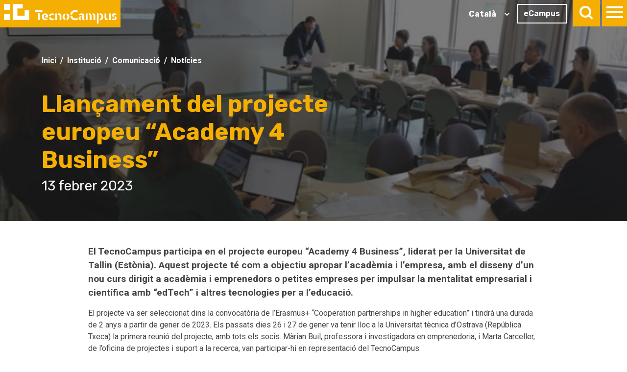

--- FILE ---
content_type: text/html; charset=UTF-8
request_url: https://www.tecnocampus.cat/noticias-ca/llancament-del-projecte-europeu-academy-4-business
body_size: 12005
content:
<!DOCTYPE html>
<html lang="ca" dir="ltr" prefix="og: https://ogp.me/ns#">
  <head/><meta charset="utf-8"/>
<meta name="description" content="El TecnoCampus participa en el projecte europeu “Academy 4 Business”, liderat per la Universitat de Tallin (Estònia). Aquest projecte té com a objectiu apropar l’acadèmia i l’empresa, amb el disseny d’un nou curs dirigit a acadèmia i emprenedors o petites empreses per impulsar la mentalitat empresarial i científica amb “edTech” i altres tecnologies per a l’educació."/>
<link rel="canonical" href="https://www.tecnocampus.cat/noticias-ca/llancament-del-projecte-europeu-academy-4-business"/>
<meta name="MobileOptimized" content="width"/>
<meta name="HandheldFriendly" content="true"/>
<meta name="viewport" content="width=device-width, initial-scale=1.0"/>
<script src="https://cdn-cookieyes.com/client_data/cd1e285a6e6f324bac814752/script.js" type="text/javascript" id="cookieyes"></script>
<link rel="icon" href="/sites/default/files/favicon.ico" type="image/vnd.microsoft.icon"/>

    <!-- Google Tag Manager -->
    <script>(function(w,d,s,l,i){w[l]=w[l]||[];w[l].push({'gtm.start':new Date().getTime(),event:'gtm.js'});var f=d.getElementsByTagName(s)[0],j=d.createElement(s),dl=l!='dataLayer'?'&l='+l:'';j.async=true;j.src='https://www.googletagmanager.com/gtm.js?id='+i+dl;f.parentNode.insertBefore(j,f);})(window,document,'script','dataLayer','GTM-MKPR7JW');</script>
    <!-- End Google Tag Manager -->
    <meta charset="UTF-8">
    <meta name="viewport" content="width=device-width, initial-scale=1.0">

        <title>Llançament del projecte europeu “Academy 4 Business” | TecnoCampus | Centre universitari adscrit a la Universitat Pompeu Fabra i Parc empresarial</title>

    <!-- favicon -->
    <link rel="shortcut icon" type="image/x-icon" href="/themes/tecnocampus/templates/assets/skin/images/theme/favicon.ico"/>
    <!-- fonts -->
    <link href="https://fonts.googleapis.com/css2?family=Rubik:ital,wght@0,300;0,400;0,600;0,700;1,400;1,600;1,700&display=swap" rel="stylesheet">
    <link href="https://fonts.googleapis.com/css2?family=Roboto:ital,wght@0,300;0,400;0,700;1,300;1,400;1,700&display=swap" rel="stylesheet">
    <!-- css -->
    <link rel="stylesheet" media="all" href="/sites/default/files/css/A.css_jT4HyBXlAQhtzhmVQS6xzNQ6vKMSmBPy-JWZGpAeYZI.css,,qdelta==0,,alanguage==ca,,atheme==tecnocampus,,ainclude==eJwdyEEKgDAMBMAPVfok2cZQAiaRbjz094JzHKqbnBalc0Esgx2XWxyVeQ-sxs1S7wPUViqRAn9e_vEB7zcYAg+css_4zDyph8xDjgd7-cwwAYZBhfSA4_tS555EpiKU4xUkEs.css,,qdelta==1,,alanguage==ca,,atheme==tecnocampus,,ainclude==eJwdyEEKgDAMBMAPVfok2cZQAiaRbjz094JzHKqbnBalc0Esgx2XWxyVeQ-sxs1S7wPUViqRAn9e_vEB7zcYAg,Mcc.CC-jfYQkQK.css.pagespeed.cf.gX4N5L3pvF.css"/>

</css-placeholder>
    <!--link rel="stylesheet" type="text/css" href="https://cdn.jsdelivr.net/npm/cookieconsent@3/build/cookieconsent.min.css" /-->

    <!-- js -->
    <script src="/themes,_tecnocampus,_templates,_assets,_polyfill,_polyfill.js+sites,_default,_files,_js,_js_ffmL2TKWrTk99BWRkGvHxs-MvXMo6zxk2GLupMarsHQ.js,qscope==header,adelta==0,alanguage==ca,atheme==tecnocampus,ainclude==eJwrSU3Oy09OzC0oLdbPSE1MSS3SLU4uyiwoKdYpQZJKy88vQUgBADnmFTE.pagespeed.jc.qpK1-05yRu.js"></script><script>eval(mod_pagespeed_2tU3$EFuz1);</script>
    <script>eval(mod_pagespeed_bVJhzcoB$r);</script>
</js-placeholder>

    
              <link rel="alternate" hreflang="ca" href="https://www.tecnocampus.cat/noticias-ca/llancament-del-projecte-europeu-academy-4-business"/>
      <link rel="alternate" hreflang="es" href="https://www.tecnocampus.cat/es/noticias-ca/llancament-del-projecte-europeu-academy-4-business"/>
      <link rel="alternate" hreflang="en" href="https://www.tecnocampus.cat/en/noticias-ca/llancament-del-projecte-europeu-academy-4-business"/>
      <link rel="alternate" hreflang="x-default" href="https://www.tecnocampus.cat/noticias-ca/llancament-del-projecte-europeu-academy-4-business"/>
    
        
    
    <script type="application/ld+json">
    [{"@context":"https://schema.org","@type":"WebPage","url":{"#markup":"https://www.tecnocampus.cat/noticias-ca/llancament-del-projecte-europeu-academy-4-business","#cache":{"contexts":["route","url.site"],"tags":[],"max-age":-1},"#attached":[]},"name":"TecnoCampus | Centre universitari adscrit a la Universitat Pompeu Fabra","description":"El TecnoCampus és un parc tecnològic i centre universitari adscrit a la UPF. Descobreix la nostra oferta formativa i empresarial.","inLanguage":"ca"},{"@context":"https://schema.org","@type":"Organization","name":"TecnoCampus","url":"https://www.tecnocampus.cat/","logo":"https://www.tecnocampus.cat/sites/default/files/Imatge%20corporativa/01-logo-cat-cmyk-tcm-sol.jpg","sameAs":["https://x.com/TecnoCampus","https://ca.wikipedia.org/wiki/TecnoCampus","https://www.linkedin.com/school/tecnocampus/"],"address":{"@type":"PostalAddress","streetAddress":"Av. Ernest Lluch, 32","addressLocality":"Mataró","addressRegion":"Barcelona","postalCode":"08302","addressCountry":"ES"}}]
    </script>

  </head>
  <body data-spy="scroll" data-offset="200" data-target=".spy-active"><noscript><meta HTTP-EQUIV="refresh" content="0;url='https://www.tecnocampus.cat/noticias-ca/llancament-del-projecte-europeu-academy-4-business?PageSpeed=noscript'" /><style><!--table,div,span,font,p{display:none} --></style><div style="display:block">Please click <a href="https://www.tecnocampus.cat/noticias-ca/llancament-del-projecte-europeu-academy-4-business?PageSpeed=noscript">here</a> if you are not redirected within a few seconds.</div></noscript>
          <!-- Google Tag Manager (noscript) -->
    <noscript><iframe src="https://www.googletagmanager.com/ns.html?id=GTM-MKPR7JW" height="0" width="0" style="display:none;visibility:hidden"></iframe></noscript>
    <!-- End Google Tag Manager (noscript) -->
    
      <div class="dialog-off-canvas-main-canvas" data-off-canvas-main-canvas>
    <div id="app" class="d-print-none">
  <div class="main_nav-bar w-100 cd-auto-hide-header z100">
    <div class="container-fluid p-0">
      <div class="row no-gutters">
        <div class="col-7 col-sm-6">
          <div class="brand">
            <a href="https://www.tecnocampus.cat/" class="p-2 bg-yellowTC d-inline-block" title="Fundació TecnoCampus">
              <img src="/themes/tecnocampus/templates/assets/skin/images/theme/brand-white.svg" alt="Fundació TecnoCampus"/>
            </a>
          </div>
        </div>
        <div class="col-5 col-sm-6 text-right">
          <div class="links-head">
            <div class="languages d-none d-md-inline-block mr-2 mt-2 px-0" style="vertical-align:top;">
              <div id="language-large">
                <div id="language-selector">  <div>
    <div id="block-tecnocampus-gtranslate-2">
  
    
      
<div class="gtranslate_wrapper"></div><script>window.gtranslateSettings={"switcher_horizontal_position":"left","switcher_vertical_position":"bottom","horizontal_position":"inline","vertical_position":"inline","float_switcher_open_direction":"left","switcher_open_direction":"bottom","default_language":"ca","native_language_names":1,"detect_browser_language":0,"add_new_line":1,"select_language_label":"Select Language","flag_size":32,"flag_style":"2d","globe_size":60,"alt_flags":[],"wrapper_selector":".gtranslate_wrapper","url_structure":"sub_directory","custom_domains":null,"languages":["en","es","ca"],"custom_css":""}</script><script>(function(){var js=document.createElement('script');js.setAttribute('src','/modules/contrib/gtranslate/js/dropdown.js');js.setAttribute('data-gt-orig-url','/noticias-ca/llancament-del-projecte-europeu-academy-4-business');js.setAttribute('data-gt-orig-domain','www.tecnocampus.cat');document.body.appendChild(js);})();</script>
  </div>

  </div>
</div>
              </div>
            </div>
            <a href="https://ecampus.tecnocampus.cat" class="jbg btn btn-outline-light hvr-sweep-to-right d-none d-md-inline-block mr-2 mt-2" title="eCampus">
              eCampus
            </a>
            <span class="p-2 bg-yellowTC d-inline-block">
                <a class="search-button relative toggle-main_panel toggle-search pointer" title="Buscar">
                    <div class="search-icon">
                    </div>
                </a>
            </span>
            <span class="p-2 bg-yellowTC d-inline-block">
                <a id="hamburger-icon" class="toggle-main_panel toggle-main_nav pointer" title="Menu">
                    <span class="icon-line line-1"></span>
                    <span class="icon-line line-2"></span>
                    <span class="icon-line line-3"></span>
                </a>
            </span>
          </div>
        </div>
      </div>
    </div>
  </div>
  <dic class="main_nav-panel z10 bg-bone relative">
    <div class="main_nav">
      <div class="d-flex flex-column flex-lg-row">
                <div class="flex-shrink-1">
          <div class="px-4 py-lg-5 px-lg-0">
            <div class="nav d-flex justify-content-center flex-row flex-lg-column" role="tablist" aria-orientation="vertical">
                                                                                      <a class="nav-link px-3 py-3 px-md-4 py-lg-2 active" data-toggle="pill" href="#tab0" role="tab" aria-controls="tab0" aria-selected="true">Universitat</a>
                                                          <a class="nav-link px-3 py-3 px-md-4 py-lg-2 " data-toggle="pill" href="#tab1" role="tab" aria-controls="tab1" aria-selected="true">Empresa</a>
                                                                </div>
          </div>
        </div>
                                          <div class="w-100 main_nav-nav">
            <div class="p-5">
              <div class="tab-content">
                                                                                                      
                                                                                
                                                                                
                                                                                
                                                                                
                                                                                
                                                                                
                                                                                
                                                                                
                                                                                
                                                                                
                                                                                
                                                                                
                                                                                
                                                                                
                                                                                
                                                                                
                                                                                
                                                                                
                                                                                
                                                                                
                                                                                
                                                                                
                                                                                
                                                                                
                                                                                
                                                                                
                                                                                
                                                                                                <div class="tab-pane fade show active" id="tab0" role="tabpanel" aria-labelledby="tab0">
                  <div class="row">
                    <div class="col-md-8 order-md-2">
                      <div class="accordion pl-md-3" id="accordiontab0">
                        <ul class="style-none main_nav-list">
                                                                              <li class="main_nav-item">
                            <a class="h1 nav-item" data-toggle="collapse" data-target="#desplegabletab0" aria-expanded="false" aria-controls="collapseOne">
                                Estudia
                            </a>
                            <div id="desplegabletab0" class="collapse" aria-labelledby="headingOne" data-parent="#accordiontab0">
                              <ul class="style-none main_subnav-list">
                                                                <li class="main_subnav-item">
                                  <a href="/estudis-grau" class="subnav-item">Graus</a>
                                </li>
                                                                <li class="main_subnav-item">
                                  <a href="/masters" class="subnav-item">Màsters oficials</a>
                                </li>
                                                                <li class="main_subnav-item">
                                  <a href="/masters-postgraus-tecnocampus" class="subnav-item">Màsters i Postgraus propis</a>
                                </li>
                                                                <li class="main_subnav-item">
                                  <a href="/cursos-especialitzacio" class="subnav-item">Cursos d&#039;especialització</a>
                                </li>
                                                                <li class="main_subnav-item">
                                  <a href="/altres-programes-formatius/tecnocampus-senior-rd" class="subnav-item">TecnoCampus Sènior</a>
                                </li>
                                                                <li class="main_subnav-item">
                                  <a href="/estudia/formacio-mida-rd" class="subnav-item">Altres programes formatius</a>
                                </li>
                                                                <li class="main_subnav-item">
                                  <a href="/estudia/informacio-academica-rd" class="subnav-item">Informació acadèmica</a>
                                </li>
                                                                <li class="main_subnav-item">
                                  <a href="/estudia/vols-estudiar-al-tecnocampus-rd" class="subnav-item">Vols estudiar al TecnoCampus?</a>
                                </li>
                                                                <li class="main_subnav-item">
                                  <a href="/estudia/presentacio-dels-serveis-de-mobilitat-internacional-rd" class="subnav-item">Oficina Internacional</a>
                                </li>
                                                              </ul>
                            </div>
                          </li>
                                                                                                                                  <li class="main_nav-item">
                            <a class="h1 nav-item" data-toggle="collapse" data-target="#desplegabletab1" aria-expanded="false" aria-controls="collapseOne">
                                Emprèn
                            </a>
                            <div id="desplegabletab1" class="collapse" aria-labelledby="headingOne" data-parent="#accordiontab0">
                              <ul class="style-none main_subnav-list">
                                                                <li class="main_subnav-item">
                                  <a href="/recursos-emprenedoria" class="subnav-item">Recursos d&#039;emprenedoria</a>
                                </li>
                                                                <li class="main_subnav-item">
                                  <a href="/emprenedoria-universitaria" class="subnav-item">Emprenedoria Universitària</a>
                                </li>
                                                                <li class="main_subnav-item">
                                  <a href="/ets-universitari-i-vols-intraprendre" class="subnav-item">Ets universitari i vols intraprendre?</a>
                                </li>
                                                                <li class="main_subnav-item">
                                  <a href="/empren/ets-estudiant-i-vols-emprendre" class="subnav-item">Ets universitari i vols emprendre?</a>
                                </li>
                                                                <li class="main_subnav-item">
                                  <a href="/empren/comunitat-emprenedora-universitaria" class="subnav-item">Comunitat emprenedora universitària</a>
                                </li>
                                                                <li class="main_subnav-item">
                                  <a href="/empren/itinerari-emprenedor" class="subnav-item">Certificació de l&#039;Itinerari Emprenedor</a>
                                </li>
                                                              </ul>
                            </div>
                          </li>
                                                                                                                                  <li class="main_nav-item">
                            <a class="h1 nav-item" data-toggle="collapse" data-target="#desplegabletab2" aria-expanded="false" aria-controls="collapseOne">
                                Treballa
                            </a>
                            <div id="desplegabletab2" class="collapse" aria-labelledby="headingOne" data-parent="#accordiontab0">
                              <ul class="style-none main_subnav-list">
                                                                <li class="main_subnav-item">
                                  <a href="/treballa/carreres-professionals-estudiants-rd" class="subnav-item">Informació per estudiants</a>
                                </li>
                                                                <li class="main_subnav-item">
                                  <a href="/treballa/servei-de-carreres-professionals-empreses" class="subnav-item">Informació per empreses</a>
                                </li>
                                                              </ul>
                            </div>
                          </li>
                                                                                                                                  <li class="main_nav-item">
                            <a class="h1 nav-item" data-toggle="collapse" data-target="#desplegabletab3" aria-expanded="false" aria-controls="collapseOne">
                                Viu la universitat
                            </a>
                            <div id="desplegabletab3" class="collapse" aria-labelledby="headingOne" data-parent="#accordiontab0">
                              <ul class="style-none main_subnav-list">
                                                                <li class="main_subnav-item">
                                  <a href="/servei-als-estudiants-rd" class="subnav-item">Activitats universitàries</a>
                                </li>
                                                                <li class="main_subnav-item">
                                  <a href="/viu-la-universitat/activitats-culturals-rd" class="subnav-item">Cultura Campus</a>
                                </li>
                                                                <li class="main_subnav-item">
                                  <a href="/viu-la-universitat/club-esportiu-tecnocampus-rd" class="subnav-item">Esports Campus</a>
                                </li>
                                                                <li class="main_subnav-item">
                                  <a href="/viu-la-universitat/voluntariat-campus" class="subnav-item">Voluntariat Campus</a>
                                </li>
                                                                <li class="main_subnav-item">
                                  <a href="/viu-la-universitat/campus-saludable-rd" class="subnav-item">Campus Saludable i Sostenible</a>
                                </li>
                                                                <li class="main_subnav-item">
                                  <a href="/viu-la-universitat/presentacio-de-les-opcions-dallotjament-rd" class="subnav-item">Opcions d&#039;allotjament</a>
                                </li>
                                                                <li class="main_subnav-item">
                                  <a href="/viu-la-universitat/club-davantatges-tecnocampus" class="subnav-item">Club d&#039;avantatges TecnoCampus</a>
                                </li>
                                                                <li class="main_subnav-item">
                                  <a href="/concurs-carpeta-rd" class="subnav-item">Concursos</a>
                                </li>
                                                                <li class="main_subnav-item">
                                  <a href="/viu-la-universitat/app-estudiants-tecnocampus" class="subnav-item">App estudiants TecnoCampus</a>
                                </li>
                                                                <li class="main_subnav-item">
                                  <a href="/viu-la-universitat/actes-de-graduacio-rd" class="subnav-item">Actes de graduació</a>
                                </li>
                                                                <li class="main_subnav-item">
                                  <a href="/altres-serveis-als-estudiants-rd" class="subnav-item">Altres serveis per als estudiants</a>
                                </li>
                                                              </ul>
                            </div>
                          </li>
                                                                                                                                  <li class="main_nav-item">
                            <a class="h1 nav-item" data-toggle="collapse" data-target="#desplegabletab4" aria-expanded="false" aria-controls="collapseOne">
                                Recerca
                            </a>
                            <div id="desplegabletab4" class="collapse" aria-labelledby="headingOne" data-parent="#accordiontab0">
                              <ul class="style-none main_subnav-list">
                                                                <li class="main_subnav-item">
                                  <a href="/recerca/presentacio-recerca-tecnocampus" class="subnav-item">Presentació - Recerca TecnoCampus</a>
                                </li>
                                                                <li class="main_subnav-item">
                                  <a href="/recerca/grups-de-recerca-del-tecnocampus" class="subnav-item">Grups de recerca del TecnoCampus</a>
                                </li>
                                                                <li class="main_subnav-item">
                                  <a href="/recerca/catedres" class="subnav-item">Càtedres</a>
                                </li>
                                                                <li class="main_subnav-item">
                                  <a href="/recerca/comissio-de-recerca" class="subnav-item">Comissió de Recerca</a>
                                </li>
                                                                <li class="main_subnav-item">
                                  <a href="/recerca/comite-detica" class="subnav-item">Comitè d&#039;ètica</a>
                                </li>
                                                                <li class="main_subnav-item">
                                  <a href="/recerca/servei-de-projectes-i-suport-la-recerca" class="subnav-item">Servei de projectes i suport a la recerca</a>
                                </li>
                                                                <li class="main_subnav-item">
                                  <a href="https://www.tecnocampus.cat/projectes-de-recerca/projectes" class="subnav-item">Projectes</a>
                                </li>
                                                              </ul>
                            </div>
                          </li>
                                                                                                      </ul>
                      </div>
                    </div>
                    <div class="col-md-4 order-md-1 quicklink_nav">
                      <ul class="style-none quicklink_nav-list pl-lg-3">
                                                <li class="quicklink_nav-item"><a href="https://ecampus.tecnocampus.cat/" title="">eCampus Màsters Oficials</a></li>
                                                <li class="quicklink_nav-item"><a href="https://formacio.tecnocampus.cat/" title="">eCampus Màsters, Postgraus i Cursos</a></li>
                                                <li class="quicklink_nav-item"><a href="/calendaris-academic-rd" title="">Horaris i calendaris</a></li>
                                                <li class="quicklink_nav-item"><a href="/vols-estudiar-al-tecnocampus/futur-estudiant-rd" title="">Futurs Estudiants</a></li>
                                                <li class="quicklink_nav-item"><a href="/informacio-contacte" title="">Informació de contacte</a></li>
                                                <li class="quicklink_nav-item"><a href="/universitat/sobre-el-parc-tecnocampus-rd" title="">Sobre el Parc TecnoCampus</a></li>
                                                <li class="quicklink_nav-item"><a href="/sobre-el-parc-tecnocampus/installacions-rd" title="">Instal·lacions del TecnoCampus</a></li>
                                                <li class="quicklink_nav-item"><a href="/universitat/presentacio-escola-formacio-permanent-rd" title="">HUB4T TecnoCampus</a></li>
                                                <li class="quicklink_nav-item"><a href="/programa-alumni-rd" title="">Alumni</a></li>
                                                <li class="quicklink_nav-item"><a href="/centre-universitari-tecnocampus-rd" title="">Centre Universitari TecnoCampus</a></li>
                                                <li class="quicklink_nav-item"><a href="/marc-educatiu-tecnocampus-2024-2027" title="">Marc educatiu del TecnoCampus</a></li>
                                                <li class="quicklink_nav-item"><a href="/universitat/professorat" title="">Professorat</a></li>
                                                <li class="quicklink_nav-item"><a href="/universitat/servei-la-qualitat-aprenentatge-i-innovacio-rd" title="">Servei per la Qualitat i la Innovació Docent</a></li>
                                                <li class="quicklink_nav-item"><a href="/universitat/biblioteca-rd" title="">Biblioteca -CRAI</a></li>
                                                <li class="quicklink_nav-item"><a href="/servei-als-estudiants-rd" title="">Activitats universitàries</a></li>
                                                <li class="quicklink_nav-item"><a href="/universitat/comunicacio-i-sala-de-premsa-rd" title="">Comunicació i sala de premsa</a></li>
                                                <li class="quicklink_nav-item"><a href="/universitat/imatge-corporativa-tecnocampus" title="">Imatge corporativa TecnoCampus</a></li>
                                                <li class="quicklink_nav-item"><a href="https://agenda.tecnocampus.cat/" title="">Esdeveniments</a></li>
                                                <li class="quicklink_nav-item"><a href="/universitat/portal-de-transparencia-rd" title="">Portal de transparència</a></li>
                                                <li class="quicklink_nav-item"><a href="/universitat/unitat-digualtat-i-diversitat-del-tecnocampus" title="">Unitat d&#039;Igualtat i Diversitat</a></li>
                                                <li class="quicklink_nav-item"><a href="/universitat/ovap-rd" title="">Oficina del Proveïdor</a></li>
                                                <li class="quicklink_nav-item"><a href="/universitat/treballa-amb-nosaltres" title="">Treballa amb nosaltres</a></li>
                                                <li class="quicklink_nav-item"><a href="/universitat/qualitat-tecnocampus-rd" title="">Qualitat TecnoCampus</a></li>
                                              </ul>
                    </div>
                  </div>
                </div>
                                                                                      
                                                                                
                                                                                
                                                                                
                                                                                
                                                                                
                                                                                
                                                                                
                                                                                
                                                                                
                                                                                
                                                                                
                                                                                
                                                                                
                                                                                
                                                                                
                                                                                
                                                                                
                                                                                
                                                                                
                                                                                
                                                                                
                                                                                                <div class="tab-pane fade " id="tab1" role="tabpanel" aria-labelledby="tab1">
                  <div class="row">
                    <div class="col-md-8 order-md-2">
                      <div class="accordion pl-md-3" id="accordiontab1">
                        <ul class="style-none main_nav-list">
                                                                              <li class="main_nav-item">
                            <a class="h1 nav-item" data-toggle="collapse" data-target="#desplegabletab5" aria-expanded="false" aria-controls="collapseOne">
                                Emprèn
                            </a>
                            <div id="desplegabletab5" class="collapse" aria-labelledby="headingOne" data-parent="#accordiontab1">
                              <ul class="style-none main_subnav-list">
                                                                <li class="main_subnav-item">
                                  <a href="/empren/de-la-idea-la-empresa-rd" class="subnav-item">De la idea a l&#039;empresa</a>
                                </li>
                                                                <li class="main_subnav-item">
                                  <a href="https://www.tecnocampus.cat/empren/premis-creatic-redirect" class="subnav-item">Premis Creatic</a>
                                </li>
                                                                <li class="main_subnav-item">
                                  <a href="/programa-dacceleracio-innocare-rd" class="subnav-item">Programes per emprendre</a>
                                </li>
                                                                <li class="main_subnav-item">
                                  <a href="/empren/creacio-dempresa-rd" class="subnav-item">Creació d&#039;empresa</a>
                                </li>
                                                                <li class="main_subnav-item">
                                  <a href="/empren/espais-installar-lempresa" class="subnav-item">Espais instal.lar l&#039;empresa</a>
                                </li>
                                                              </ul>
                            </div>
                          </li>
                                                                                                                                  <li class="main_nav-item">
                            <a class="h1 nav-item" data-toggle="collapse" data-target="#desplegabletab6" aria-expanded="false" aria-controls="collapseOne">
                                Creix
                            </a>
                            <div id="desplegabletab6" class="collapse" aria-labelledby="headingOne" data-parent="#accordiontab1">
                              <ul class="style-none main_subnav-list">
                                                                <li class="main_subnav-item">
                                  <a href="/programa-dacceleracio-innocare-2-rd" class="subnav-item">Acceleració de negocis</a>
                                </li>
                                                                <li class="main_subnav-item">
                                  <a href="/creix/programa-go-global-rd" class="subnav-item">Internacionalització</a>
                                </li>
                                                                <li class="main_subnav-item">
                                  <a href="/creix/reempresa" class="subnav-item">Reempresa</a>
                                </li>
                                                                <li class="main_subnav-item">
                                  <a href="/stands-dins-del-4yfn-del-tecnocampus-rd" class="subnav-item">Mobile World Congress / 4YFN</a>
                                </li>
                                                                <li class="main_subnav-item">
                                  <a href="/programa-de-ciberseguretat-tajudem-protegir-la-teva-empresa-rd" class="subnav-item">Ciberseguretat</a>
                                </li>
                                                              </ul>
                            </div>
                          </li>
                                                                                                                                  <li class="main_nav-item">
                            <a class="h1 nav-item" data-toggle="collapse" data-target="#desplegabletab7" aria-expanded="false" aria-controls="collapseOne">
                                Busca finançament
                            </a>
                            <div id="desplegabletab7" class="collapse" aria-labelledby="headingOne" data-parent="#accordiontab1">
                              <ul class="style-none main_subnav-list">
                                                                <li class="main_subnav-item">
                                  <a href="/busca-financament/ajuts-i-financament" class="subnav-item">Ajuts i finançament</a>
                                </li>
                                                                <li class="main_subnav-item">
                                  <a href="/busca-financament/programa-dassessorament-expert-lacces-fons-publics-drdi" class="subnav-item">Finançament per d&#039;R+D+I</a>
                                </li>
                                                                <li class="main_subnav-item">
                                  <a href="https://www.tecnocampus.cat/node/9228/" class="subnav-item">Inversió privada</a>
                                </li>
                                                              </ul>
                            </div>
                          </li>
                                                                                                                                  <li class="main_nav-item">
                            <a class="h1 nav-item" data-toggle="collapse" data-target="#desplegabletab8" aria-expanded="false" aria-controls="collapseOne">
                                Forma&#039;t
                            </a>
                            <div id="desplegabletab8" class="collapse" aria-labelledby="headingOne" data-parent="#accordiontab1">
                              <ul class="style-none main_subnav-list">
                                                                <li class="main_subnav-item">
                                  <a href="/de-la-idea-lempresa/activitats-formatives-emprenedoria" class="subnav-item">Activitats formatives</a>
                                </li>
                                                              </ul>
                            </div>
                          </li>
                                                                                                                                  <li class="main_nav-item">
                            <a class="h1 nav-item" data-toggle="collapse" data-target="#desplegabletab9" aria-expanded="false" aria-controls="collapseOne">
                                Troba espai per a l&#039;empresa
                            </a>
                            <div id="desplegabletab9" class="collapse" aria-labelledby="headingOne" data-parent="#accordiontab1">
                              <ul class="style-none main_subnav-list">
                                                                <li class="main_subnav-item">
                                  <a href="/troba-espai-lempresa/incubadora-rd" class="subnav-item">Incubadora</a>
                                </li>
                                                                <li class="main_subnav-item">
                                  <a href="/troba-espai-lempresa/espais-del-parc-troba-espai-rd" class="subnav-item">Espais i Comunitat del Parc</a>
                                </li>
                                                              </ul>
                            </div>
                          </li>
                                                                                                                                  <li class="main_nav-item">
                            <a class="h1 nav-item" data-toggle="collapse" data-target="#desplegabletab10" aria-expanded="false" aria-controls="collapseOne">
                                Col·labora
                            </a>
                            <div id="desplegabletab10" class="collapse" aria-labelledby="headingOne" data-parent="#accordiontab1">
                              <ul class="style-none main_subnav-list">
                                                                <li class="main_subnav-item">
                                  <a href="/collabora/experts-acreditats" class="subnav-item">Acredita’t</a>
                                </li>
                                                                <li class="main_subnav-item">
                                  <a href="/collabora/llista-de-professionals-acreditats" class="subnav-item">Llista de professionals acreditats</a>
                                </li>
                                                              </ul>
                            </div>
                          </li>
                                                                                                                                  <li class="main_nav-item">
                            <a class="h1 nav-item" href="https://centredecongressos.tecnocampus.cat/" title="Organitza el teu esdeveniment">
                              Organitza el teu esdeveniment
                            </a>
                          </li>
                                                                                                                                  <li class="main_nav-item">
                            <a class="h1 nav-item" href="/informacio-empreses/estudiants-en-practiques" title="Incorpora talent a la teva empresa">
                              Incorpora talent a la teva empresa
                            </a>
                          </li>
                                                                                                      </ul>
                      </div>
                    </div>
                    <div class="col-md-4 order-md-1 quicklink_nav">
                      <ul class="style-none quicklink_nav-list pl-lg-3">
                                                <li class="quicklink_nav-item"><a href="/innoempren-sostenible-rd" title="">Innoemprèn Sostenible</a></li>
                                                <li class="quicklink_nav-item"><a href="/empresa/eines-emprendre" title="">Eines per emprendre</a></li>
                                                <li class="quicklink_nav-item"><a href="/propers-actes-dinteres-area-dempresa-i-emprenedoria-rd" title="">Pròxims actes </a></li>
                                                <li class="quicklink_nav-item"><a href="/empresa/empreses-del-parc-tecnocampus" title="">Directori d&#039;empreses del parc</a></li>
                                                <li class="quicklink_nav-item"><a href="/troba-espai-lempresa/espais-del-parc-troba-espai-rd" title="">Espais del parc empresarial</a></li>
                                                <li class="quicklink_nav-item"><a href="https://www.tecnocampus.cat/empren/premis-creatic-redirect" title="">Premis Creatic</a></li>
                                                <li class="quicklink_nav-item"><a href="/empresa/reempresa" title="">Negocis en traspàs</a></li>
                                                <li class="quicklink_nav-item"><a href="https://centredecongressos.tecnocampus.cat/" title="">Centre de congressos</a></li>
                                                <li class="quicklink_nav-item"><a href="/empresa/projectes-de-desenvolupament-economic-rd" title="">Clúster salut</a></li>
                                                <li class="quicklink_nav-item"><a href="/empresa/cluster-textil" title="">Clúster tèxtil</a></li>
                                                <li class="quicklink_nav-item"><a href="/empresa/economia-circular" title="">Economia Circular</a></li>
                                                <li class="quicklink_nav-item"><a href="/antena-trenlab-2023-rd" title="">Antena TrenLab Mataró</a></li>
                                                <li class="quicklink_nav-item"><a href="/thinkin-3d" title="">ThinkIn 3D </a></li>
                                                <li class="quicklink_nav-item"><a href="/stands-dins-del-4yfn-del-tecnocampus-rd" title="">Mobile World Congress / 4YFN </a></li>
                                              </ul>
                    </div>
                  </div>
                </div>
                                              </div>
              <div class="d-block d-md-none">
                <div class="row align-items-center no-gutters mt-4">
                  <div class="col-6 text-left">
                    <div class="languages">
                      <div id="language-small">
                      </div>
                    </div>
                  </div>
                  <div class="col-6 text-right">
                    <a href="https://ecampus.tecnocampus.cat" class="btn btn-outline-primary hvr-sweep-to-right" title="eCampus">
                      eCampus
                    </a>
                  </div>
                </div>
              </div>
            </div>
          </div>
                      </div>
    </div>
    <div class="main_search">
      <div class="abs center w-100">
        <div class="container">
          <div class="row justify-content-lg-center">
            <div class="col-lg-10 text-center">
              <p class="h2 greyTC-700">Que estàs buscant?</p>
              <div class="custom-webform-search">
                <!-- TODO: Obtener la ruta desde el enrutador -->
                <form action="/search/content" method="GET">
                  <div class="form-item d-flex align-items-center">
                    <button class="bg-transparent border-0">
                      <i class="icon-search large greyTC-600"></i>
                    </button>
                    <input type="text" name="keys" id="keys" value="" placeholder="Cerca pàgines o estudis universitaris del TecnoCampus" required="required">
                  </div>
                </form>
              </div>
            </div>
          </div>
        </div>
      </div>
    </div>
  </dic>
<script>if(['es','ca','en'].includes(location.pathname.split('/')[1])){jQuery(function(){document.querySelector("[name='llengua']").value=location.pathname.split('/')[1]});}</script>
</div>

<div class="fixed-corner d-none d-lg-block">
    <a href="" class="upbutton hvr-wobble-vertical rounded bg-yellowTC box-shadow">
        <i class="icon-up-open-big abs center xlarge white"></i>
    </a>
</div>

<div id="wrapper">
              <div>
    <div data-drupal-messages-fallback class="hidden"></div>

  </div>

          <div>
    <div id="block-tecnocampus-content">
  
    
      <section id="header" class="section-in relative">
    <div class="section-image opacity-grey bgimage" style="background-image:url(/sites/default/files/2023-02/xAcademy,P204,P20Business.png.pagespeed.ic.czFK_niHCO.webp)">
        <div class="container">
            <div class="row">
                <div class="col-lg-8">
                    <div class="d-none d-md-block">
                        <nav aria-label="breadcrumb">
                            <ol class="breadcrumb">
                                                                    <li class="breadcrumb-item"><a href="#">Inici</a></li>
                                    <li class="breadcrumb-item"><a href="#">Institució</a></li>
                                    <li class="breadcrumb-item"><a href="#">Comunicació</a></li>
                                    <li class="breadcrumb-item active" aria-current="page">Notícies</li>
                                                            </ol>
                        </nav>
                    </div>
                    <div class="line">
                        <div class="textslide">
                            <h1>Llançament del projecte europeu “Academy 4 Business”</h1>
                            <h4 class="white roboto fw-400">
            <div>13 febrer 2023</div>
      </h4>
                        </div>
                    </div>
                </div>
            </div>
        </div>
    </div>
</section>
<section id="container-main">
    <section>
        <div class="my-5">
            <div class="container">
                <div class="row justify-content-md-center">
                    <div class="col-md-10">
                        <div class="dark-text medium fw-700">
            <div><p>El TecnoCampus participa en el <strong>projecte europeu “Academy 4 Business”, liderat per la Universitat de Tallin (Estònia).</strong> Aquest projecte té com a objectiu <strong>apropar l’acadèmia i l’empresa, amb el disseny d’un nou curs dirigit a acadèmia i emprenedors o petites empreses </strong>per impulsar la mentalitat empresarial i científica amb “edTech” i altres tecnologies per a l’educació.</p>
</div>
      </div>

                        
                        <div>
                            <p>El projecte va ser seleccionat dins la convocatòria de l’Erasmus+ “Cooperation partnerships in higher education” i tindrà una durada de 2 anys a partir de&nbsp;gener de 2023. Els passats dies 26 i 27 de gener va tenir lloc a la Universitat tècnica d’Ostrava (República Txeca) la primera reunió del projecte, amb tots els socis. Màrian Buil, professora i investigadora en emprenedoria, i Marta Carceller, de l’oficina de projectes i suport a la recerca, van participar-hi&nbsp;en representació del TecnoCampus.</p>

<p>El projecte compta com a soci estratègic a nivell estatal amb l’acompanyament de Lurtis, una empresa que desenvolupa tecnologia basada en intel·ligència artificial, i amb el suport de l’Ajuntament de Mataró, l’associació Dóna’t un impuls, FAGEM i PIMEC. Trobareu més informació del projecte en <a href="https://www.tecnocampus.cat/node/13965">aquest enllaç</a>.</p>

                        </div>
                                                                        <hr/>
                        <div class="share-bar">
                            <div class="row">
                                                                <div class="col-12 text-center text-md-right">
                                    <ul class="list-inline fw-700">
                                        <li class="list-inline-item">Compartir</li>
                                        <li class="list-inline-item"><a href="whatsapp://send?text=https://www.tecnocampus.cat/noticias-ca/llancament-del-projecte-europeu-academy-4-business" data-action="share/whatsapp/share"><i class="icon-whatsapp medium text-dark"></i></a></li>
                                        <li class="list-inline-item"><a href="https://twitter.com/intent/tweet?url=https://www.tecnocampus.cat/noticias-ca/llancament-del-projecte-europeu-academy-4-business" title=""><i class="icon-x-twitter medium text-dark"></i></a></li>
                                        <li class="list-inline-item"><a href="https://www.linkedin.com/sharing/share-offsite/?url=https://www.tecnocampus.cat/noticias-ca/llancament-del-projecte-europeu-academy-4-business" title=""><i class="icon-linkedin medium text-dark"></i></a></li>
                                    </ul>
                                </div>
                            </div>
                        </div>
                    </div>
                </div>
            </div>
        </div>
        <div class="bg-greyTC-100 smallLine next-prev-news">
            <div class="container">
                <div class="row">
                    <div class="col-6 text-left">
                                                <div class="d-flex">
                            <div>
                                <a href="/noticias-ca/sinaugura-la-7a-edicio-del-postgrau-en-gestio-de-cooperatives-i-empreses-deconomia" class="link-arrow" title="Anterior"><i class="icon-arrow-prev fs-3"></i></a>
                            </div>
                            <div class="flex-auto ml-3 flexcolumn align-center">
                                <p class="greyTC-700 small mb-0 fw-700">Anterior</p>
                                <p class="greyTC-700 small mb-0 d-none d-md-block">S’inaugura la 7a edició del Postgrau en Gestió de Cooperatives i Empreses d&#039;Economia Social</p>
                            </div>
                        </div>
                                            </div>
                    <div class="col-6 text-right">
                                                <div class="d-flex">
                            <div class="flex-auto mr-3 flexcolumn align-center">
                                <p class="greyTC-700 small mb-0 fw-700">Següent</p>
                                <p class="greyTC-700 small mb-0 d-none d-md-block">Col·laboració entre el TecnoCampus i l&#039;Institut Escola Àngela Bransuela</p>
                            </div>
                            <div>
                                <a href="/noticias-ca/collaboracio-entre-el-tecnocampus-i-linstitut-escola-angela-bransuela" class="link-arrow" title="Següent"><i class="icon-arrow-next fs-3"></i></a>
                            </div>
                        </div>
                                            </div>
                </div>
            </div>
        </div>
            </section>
</section>

  </div>

  </div>

    <div id="footer" class="d-print-none">
    <div class="bg-greyTC-900 line">
      <div class="container">
        <div class="row">
                              <div class="col-md-6 col-lg-3 mb-4 mb-lg-0">
            <h6 class="greyTC-500">Institució</h6>
            <ul class="style-none list-greyTC-500 mt-3 mt-md-4 small">
                            <li><a href="/sobre-el-parc-tecnocampus/sobre-el-tecnocampus" title="Sobre el TecnoCampus">Sobre el TecnoCampus</a></li>
                            <li><a href="https://plaestrategic2027.tecnocampus.cat/" title="Pla Estratègic 2027">Pla Estratègic 2027</a></li>
                            <li><a href="/universitat/ovap-rd" title="Oficina Virtual d&#039;Atenció al Proveïdor">Oficina Virtual d&#039;Atenció al Proveïdor</a></li>
                            <li><a href="/comunicacio-i-sala-de-premsa/actualitat-noticies" title="Comunicacio i Sala de premsa">Comunicacio i Sala de premsa</a></li>
                            <li><a href="/universitat/treballa-amb-nosaltres" title="Treballa amb nosaltres">Treballa amb nosaltres</a></li>
                            <li><a href="/institucio/perfil-del-contractant-fundacio-tecnocampus" title="Perfil del contractant- Fundació TecnoCampus">Perfil del contractant- Fundació TecnoCampus</a></li>
                          </ul>
          </div>
                    <div class="col-md-6 col-lg-3 mb-4 mb-lg-0">
            <h6 class="greyTC-500">Estudia</h6>
            <ul class="style-none list-greyTC-500 mt-3 mt-md-4 small">
                            <li><a href="/tipologies-dacces-la-universitat/com-accedir-als-graus-del-tecnocampus" title="Estudia al TecnoCampus">Estudia al TecnoCampus</a></li>
                            <li><a href="/estudis-grau" title="Graus">Graus</a></li>
                            <li><a href="/masters" title="Màsters universitaris">Màsters universitaris</a></li>
                            <li><a href="/masters-postgraus-tecnocampus" title="Màsters i postgraus propis">Màsters i postgraus propis</a></li>
                            <li><a href="https://www.tecnocampus.cat/escola-destudis-de-postgrau-i-formacio-permanent/presentacio-del-centre-destudis-de-postgrau" title="Centre de Formació Permanent HUB4T">Centre de Formació Permanent HUB4T</a></li>
                            <li><a href="/recerca/grups-de-recerca-del-tecnocampus" title="Recerca">Recerca</a></li>
                          </ul>
          </div>
                    <div class="col-md-6 col-lg-3 mb-4 mb-lg-0">
            <h6 class="greyTC-500">Emprèn</h6>
            <ul class="style-none list-greyTC-500 mt-3 mt-md-4 small">
                            <li><a href="/empren/programes-emprendre-rd" title="Programes per a emprenedors">Programes per a emprenedors</a></li>
                            <li><a href="/empren/espais-installar-lempresa" title="Parc empresarial: troba un espai per a la teva empresa">Parc empresarial: troba un espai per a la teva empresa</a></li>
                            <li><a href="/reimagine-textile" title="Programes d&#039;acceleració empresarial">Programes d&#039;acceleració empresarial</a></li>
                            <li><a href="/empren/go-global" title="Programes d&#039;internacionalització d&#039;empreses">Programes d&#039;internacionalització d&#039;empreses</a></li>
                            <li><a href="https://centredecongressos.tecnocampus.cat/" title="Centre de congressos TecnoCampus">Centre de congressos TecnoCampus</a></li>
                          </ul>
          </div>
                    <div class="col-md-6 col-lg-3 mb-4 mb-lg-0">
            <h6 class="greyTC-500">Comunitat</h6>
            <ul class="style-none list-greyTC-500 mt-3 mt-md-4 small">
                            <li><a href="https://intranet.tecnocampus.cat/" title="Intranet PDI/PAS">Intranet PDI/PAS</a></li>
                            <li><a href="https://empreses.tecnocampus.cat/" title="Intranet empreses">Intranet empreses</a></li>
                            <li><a href="https://outlook.office.com/mail/inbox" title="Correu electrònic PDI/PAS">Correu electrònic PDI/PAS</a></li>
                            <li><a href="/oficina-internacional/eduroam" title="Eduroam">Eduroam</a></li>
                            <li><a href="https://www.colectivosvip.com/tecnocampus/login-input.action" title="Club d&#039;avantatges">Club d&#039;avantatges</a></li>
                            <li><a href="https://shop.tecnocampus.cat/" title="Botiga TecnoCampus">Botiga TecnoCampus</a></li>
                            <li><a href="https://bustia-suggeriments.tecnocampus.cat/" title="Bústia de suggeriments i agraïments">Bústia de suggeriments i agraïments</a></li>
                            <li><a href="/comunitat/canal-de-denuncies-de-la-fundacio-tecnocampus-mataro-maresme" title="Canal de denúncies">Canal de denúncies</a></li>
                            <li><a href="https://inmemoriam.tecnocampus.cat/" title="In Memoriam">In Memoriam</a></li>
                          </ul>
          </div>
                  </div>
      </div>
    </div>
    <div class="bg-greyTC-700 line">
      <div class="container">
        <div class="row text-center text-lg-left">
          <div class="col-md-12 col-lg-3 mb-5 mb-lg-0">
            <img class="mb-3 brand" src="/themes/tecnocampus/templates/assets/skin/images/logotips-tecnocampus/tecnocampus/xlogo-footer-web-CA.png.pagespeed.ic.cD4U-pAG7F.webp" alt="Fundació TecnoCampus"/>
          </div>
          <div class="col-md-4 col-lg-3 mb-4 mb-md-0">
            <p class="greyTC-500 small mb-0">
              Parc TecnoCampus Mataró-Maresme<br/>
              Tel. +34 93 169 65 00<br/>
              <a href="mailto:info@tecnocampus.cat" title="info@tecnocampus.cat">info@tecnocampus.cat</a><br>
              Av. Ernest Lluch, 32 | 08302 Mataró</p>
          </div>
          <div class="col-md-4 col-lg-3 mb-4 mb-md-0">
            <ul class="style-none list-greyTC-500 mb-2 mb-md-4 small">
                                          <li><a href="/politica-de-privacitat" title="Política de privacitat">Política de privacitat</a></li>
                            <li><a href="/avis-legal" title="Avís legal">Avís legal</a></li>
                            <li><a href="/politica-de-cookies" title="Política de cookies">Política de cookies</a></li>
                          </ul>
          </div>
          <div class="col-md-4 col-lg-3 social">
            <p class="medium fw-700 yellowTC mb-0">Segueix-nos a</p>
            <a href="https://www.facebook.com/Tecnocampus?fref=ts" target="_blank" title="Facebook"><i class="icon-facebook fs-13"></i></a>
            <a href="https://twitter.com/Tecnocampus" target="_blank" title="Twitter"><i class="icon-x-twitter fs-13"></i></a>
            <a href="https://www.youtube.com/user/tecnocampus" target="_blank" title="Youtube"><i class="icon-youtube fs-13"></i></a>
            <a href="https://www.tecnocampus.cat/actions/rss.php?idioma=3" target="_blank" title="RSS"><i class="icon-rss fs-13"></i></a>
            <a href="https://www.flickr.com/photos/tecnocampus/" target="_blank" title="Flickr"><i class="icon-flickr fs-13"></i></a>
            <a href="https://www.linkedin.com/company/570263?trk=tyah" target="_blank" title="Linkedin"><i class="icon-linkedin fs-13"></i></a>
            <a href="https://www.instagram.com/viueltecnocampus/" target="_blank" title="Instagram"><i class="icon-instagram fs-13"></i></a>
          </div>
        </div>
      </div>
    </div>
    <div class="bg-greyTC-900 smallLine">
      <div class="container">
        <div class="row align-items-center">
          <div class="col-md-6 text-center text-md-left">
            <p class="greyTC-500 mb-0 fs-08">© 2025 TecnoCampus. Tots els drets reservats.</p>
          </div>
          <div class="col-md-6 text-center text-md-right pt-2 pt-md-0 develop">
            <p class="fs-08 mb-0 greyTC-500">
             <a target="_blank" href="https://www.actiumdigital.es/ca/solucions/disseny-pagines-web">
                    Projecte web
                </a>
                desenvolupat per
                <a target="_blank" href="https://www.actiumdigital.es/" title="ACTIUM Digital">ACTIUM Digital</a>
            </p>
          </div>
        </div>
      </div>
    </div>
  </div>
</div>





  </div>

    

    <!-- <script type="text/javascript" src="assets/bootstrap-js/jquery-3.5.1.min.js"></script> -->
        <!-- <script src='https://cdnjs.cloudflare.com/ajax/libs/jquery/3.1.0/jquery.min.js'></script> -->
    <script type="application/json" data-drupal-selector="drupal-settings-json">{"path":{"baseUrl":"\/","pathPrefix":"","currentPath":"node\/13995","currentPathIsAdmin":false,"isFront":false,"currentLanguage":"ca"},"pluralDelimiter":"\u0003","suppressDeprecationErrors":true,"user":{"uid":0,"permissionsHash":"e3ead709a6daf741a54f173f5b74f28a7ae055480eba106f8a6ae36e1552e49c"}}</script>
<script src="/sites/default/files/js/js_0dhkQLwhpCSufU6aVfOQuvjxXg6eTjcRJo4gX02UPhg.js,qscope=footer,adelta=0,alanguage=ca,atheme=tecnocampus,ainclude=eJwrSU3Oy09OzC0oLdbPSE1MSS3SLU4uyiwoKdYpQZJKy88vQUgBADnmFTE.pagespeed.ce.KktqzVLjBa.js"></script>
<script src="/themes/tecnocampus/templates/assets/ekko-lightbox/js/popper.min.js,qt57iir.pagespeed.jm.ZciACMmbEC.js" defer></script>
<script src="/themes/tecnocampus/templates/assets/ekko-lightbox/js/ekko-lightbox.js,qt57iir.pagespeed.jm.HB6MU_hRuu.js" defer></script>
<script defer>//<![CDATA[
jQuery(document).ready(function($){var mainHeader=$('.cd-auto-hide-header'),secondaryNavigation=$('.cd-secondary-nav'),belowNavHeroContent=$('.sub-nav-hero'),headerHeight=mainHeader.height();var scrolling=false,previousTop=0,currentTop=0,scrollDelta=10,scrollOffset=150;$(window).on('scroll',function(){if(!scrolling){scrolling=true;(!window.requestAnimationFrame)?setTimeout(autoHideHeader,250):requestAnimationFrame(autoHideHeader);}});$(window).on('resize',function(){headerHeight=mainHeader.height();});function autoHideHeader(){var currentTop=$(window).scrollTop();(belowNavHeroContent.length>0)?checkStickyNavigation(currentTop):checkSimpleNavigation(currentTop);previousTop=currentTop;scrolling=false;}$(window).scroll(function(){var scroll=$(window).scrollTop();if(scroll>=50){mainHeader.addClass("scrolled");$('.brand-scrolled').show();$('.brand-noscrolled').hide();}else{mainHeader.removeClass("scrolled");$('.brand-scrolled').hide();$('.brand-noscrolled').show();}});function checkSimpleNavigation(currentTop){if(previousTop-currentTop>scrollDelta){mainHeader.removeClass('hidden-nav');}else if(currentTop-previousTop>scrollDelta&&currentTop>scrollOffset){mainHeader.addClass('hidden-nav');}}});
//]]></script>
<script src="/themes/tecnocampus/templates/assets/owl-carousel/js/owl.carousel.js,qt57iir.pagespeed.jm.aOPQlZ9Bdh.js" defer></script>
<script src="/themes/tecnocampus/templates/assets/shuffle/js/script.js,qt57iir.pagespeed.jm.kYXOgm2G-C.js" defer></script>
<script src="/themes/tecnocampus/templates/assets/shuffle/js/shuffle.js,qt57iir.pagespeed.jm.h9ZBFL5Zab.js" defer></script>
<script src="/themes/tecnocampus/templates/assets/sticky/js/sticksy.min.js,qt57iir.pagespeed.ce.yPF1Hg8rZi.js" defer></script>
<script src="/themes/tecnocampus/templates/assets/skin/js/main.js,qt57iir.pagespeed.jm.ecPwJ4nvsC.js" defer></script>
<script src="/themes/tecnocampus/templates/assets/bootstrap-js/popper.min.js,qt57iir.pagespeed.jm.QziJfEW0Bz.js" defer></script>
<script src="/themes/tecnocampus/templates/assets/bootstrap-js/bootstrap.min.js,qt57iir.pagespeed.jm.OJer0biLIe.js" defer></script>

    
    
    <footer>
      <script>(function(e,t,o,n,p,r,i){e.visitorGlobalObjectAlias=n;e[e.visitorGlobalObjectAlias]=e[e.visitorGlobalObjectAlias]||function(){(e[e.visitorGlobalObjectAlias].q=e[e.visitorGlobalObjectAlias].q||[]).push(arguments)};e[e.visitorGlobalObjectAlias].l=(new Date).getTime();r=t.createElement("script");r.src=o;r.async=true;i=t.getElementsByTagName("script")[0];i.parentNode.insertBefore(r,i)})(window,document,"https://diffuser-cdn.app-us1.com/diffuser/diffuser.js","vgo");vgo('setAccount','91440004');vgo('setTrackByDefault',true);vgo('process');</script>
    </footer>
  </body>
</html>





--- FILE ---
content_type: application/javascript
request_url: https://www.tecnocampus.cat/themes/tecnocampus/templates/assets/skin/js/main.js,qt57iir.pagespeed.jm.ecPwJ4nvsC.js
body_size: 3603
content:
jQuery(document).ready(function($){$(function(){var $navbar=$('.main_nav-bar');var observer=new MutationObserver(function(mutations){var bodyPaddingTop=mutations[0].target.style.paddingTop;$navbar.css({'marginTop':bodyPaddingTop});});observer.observe(document.body,{attributes:true,attributeFilter:['style']});$navbar.css({'marginTop':document.body.style.paddingTop});});if($('.sticky-form').length){$('.sticky-form').each(function(){var $sticky=$(this);var $parent=$($sticky.parents()[0]);$parent.css('position','relative');$sticky.css('position','relative');$(window).on('scroll',function(){});});}var language=document.documentElement.lang;doGTranslate=function(lang_pair){if(lang_pair.value)lang_pair=lang_pair.value;var lang=lang_pair.split('|')[1];var plang=location.pathname.split('/')[1];if(plang.length!=2&&plang!='zh-CN'&&plang!='zh-TW')plang='ca';if(lang=='ca')location.pathname=canonicalLocation.replace('/'+plang+'/','/');else location.pathname='/'+lang+canonicalLocation.replace('/'+plang+'/','/');}
var selector_interval_count=0;var selector_interval=setInterval(function(){if(selector_interval_count++>30){clearInterval(selector_interval);return;}let selector=$('.gt_selector');if(selector.length>0){var langVal='';switch(language){case'ca':langVal='ca|ca';break;case'en':langVal='ca|en';break;case'es':langVal='ca|es';break;default:}if(langVal){$('.gt_selector').val(langVal);$('.gt_selector option:eq(0)').hide();}let map={'ca|ca':'Català','ca|en':'English','ca|fr':'Français','ca|es':'Español',};$('.gt_selector option').each(function(idx){let opt=$(this);if(opt.attr('value')in map){opt.html(map[opt.attr('value')]);}});clearInterval(selector_interval);}},200);function updateLanguageSelector(){var width=$(window).width();if(width<768){$('#language-selector').detach().appendTo('#language-small');}else{$('#language-selector').detach().appendTo('#language-large');}}updateLanguageSelector();$(window).on('resize',function(){updateLanguageSelector();});if(typeof catalegs!=='undefined'&&catalegs.includes(document.documentElement.lang)){$('form.webform-submission-form input[name="llengua"]').val(document.documentElement.lang);}if($('form.webform-submission-form input[name="llengua"]').length>0){let language=$("html").attr("lang");$('form.webform-submission-form input[name="llengua"]').val(language);}$(document).ready(function(){$(window).scroll(function(){var windowHeight=$(window).scrollTop();if($('#container-main').length){var contenido2=$("#container-main").offset();contenido2=contenido2.top;if(windowHeight>=contenido2){$('body').addClass("view_container-main");}else{$('body').removeClass("view_container-main");}}});$(window).scroll(function(){inViewport();});$(window).resize(function(){inViewport();});function inViewport(){$('#footer').each(function(){var divPos=$(this).offset().top,topOfWindow=$(window).scrollTop();if(divPos<topOfWindow+400){$('body').removeClass('view_container-main');}else{}});}$("td.col_0").each(function(index,value){$(this).attr('data-th',$(this).attr('data-th').replace(/(<([^>]+)>)/ig,""));});$("td.col_1").each(function(index,value){$(this).attr('data-th',$(this).attr('data-th').replace(/(<([^>]+)>)/ig,""));});$("td.col_2").each(function(index,value){$(this).attr('data-th',$(this).attr('data-th').replace(/(<([^>]+)>)/ig,""));});$("td.col_3").each(function(index,value){$(this).attr('data-th',$(this).attr('data-th').replace(/(<([^>]+)>)/ig,""));});$("td.col_4").each(function(index,value){$(this).attr('data-th',$(this).attr('data-th').replace(/(<([^>]+)>)/ig,""));});$("td.col_5").each(function(index,value){$(this).attr('data-th',$(this).attr('data-th').replace(/(<([^>]+)>)/ig,""));});});$("#hamburger-icon").click(function(){$(this).toggleClass("active");$('.search-button').removeClass("active");});$(".search-button").click(function(){$(this).toggleClass("active");$('#hamburger-icon').removeClass("active");});$("#owl-news .item-news-button").click(function(e){$('#owl-news .owl-item').removeClass('z10');var not_selector='';if('toggleSelector'in e.currentTarget.dataset){let elem=$(e.currentTarget.dataset.toggleSelector);let owl_item=elem.parents('.owl-item');elem.toggleClass('active-item');if(elem.hasClass('active-item')){owl_item.addClass('z10');}not_selector=":not("+e.currentTarget.dataset.toggleSelector+")";}$(".item-news-box"+not_selector).removeClass("active-item");});$(function(){var header=$(".fixed-corner");$(window).scroll(function(){var scroll=$(window).scrollTop();if(scroll>=50){header.addClass("scrolled");}else{header.removeClass("scrolled");}});});$(function(){$('.upbutton').click(function(){$('body,html').animate({scrollTop:0},500,'swing');return false;});});$('.toggle-main_panel').on('click',function(){$('.main_nav-panel').addClass('active');$('#wrapper').addClass('is-locked');$('body,html').animate({scrollTop:0},500,'swing');$('.college-nav').addClass('active');$('.college-nav').attr('aria-selected','true');$('#college').addClass('active show');$('.business-nav').removeClass('active');$('.business-nav').attr('aria-selected','false');$('#business').removeClass('active show');$('.main_nav-nav .accordion .nav-item').addClass('collapsed');$('.main_nav-nav .accordion .nav-item').attr('aria-expanded','false');$('.main_nav-nav .accordion .collapse').removeClass('show');});$('.college-nav, .business-nav').on('click',function(){$('.main_nav-nav .accordion .nav-item').addClass('collapsed');$('.main_nav-nav .accordion .nav-item').attr('aria-expanded','false');$('.main_nav-nav .accordion .collapse').removeClass('show');});$('.toggle-search').on('click',function(){if($('.toggle-search.active').length>0){$('.main_search').toggleClass('active');$('.main_nav').removeClass('active');$('.main_nav-bar').addClass('active');}else{$('.main_nav-panel').removeClass('active');$('#wrapper').removeClass('is-locked');$('.main_search').removeClass('active');$('.main_nav').removeClass('active');$('.main_nav-bar').removeClass('active');}});$('.toggle-main_nav').on('click',function(){if($('.toggle-main_nav.active').length>0){$('.main_nav').toggleClass('active');$('.main_search').removeClass('active');$('.main_nav-bar').addClass('active');}else{$('.main_nav-panel').removeClass('active');$('#wrapper').removeClass('is-locked');$('.main_search').removeClass('active');$('.main_nav').removeClass('active');$('.main_nav-bar').removeClass('active');}});$('.filter-item').on('click',function(){$('.grid-list').addClass('active');});$('.filter-item[data-group="all"]').on('click',function(){$('.grid-list').removeClass('active');});$('.hide-prominent').on('click',function(){if($('.hide-prominent.active').length>0){}else{$('.grid-list').removeClass('active');$('.filter-item[data-group="all"]').addClass('active');}});$('#navbar-smoothscroll a[href*="#"]').not('[href="#"]').not('[href="#0"]').click(function(event){if(location.pathname.replace(/^\//,'')==this.pathname.replace(/^\//,'')&&location.hostname==this.hostname){var target=$(this.hash);target=target.length?target:$('[name='+this.hash.slice(1)+']');if(target.length){event.preventDefault();$('html, body').animate({scrollTop:target.offset().top-$('.bg-greyTC-800.smallLine.sticky-top').outerHeight()},500,function(){var $target=$(target);$target.focus();if($target.is(":focus")){return false;}else{$target.attr('tabindex','-1');$target.focus();};});}}});$('#navbar-smoothscroll').addClass('spy-active');$('.toggle-main_panel').on('click',function(){$('#navbar-smoothscroll').toggleClass('spy-active');window.scrollTo(window.scrollX,window.scrollY-1);window.scrollTo(window.scrollX,window.scrollY+1);});(function($){$('[id^="dropdown-tab"]').each(function(){$.fn.responsiveTabs=function(){this.addClass('responsive-tabs'),this.append($('<li class="dropdown-container"><span class="dropdown-arrow"></span></li>')),this.on("click","li.dropdown-container",function(){this.toggleClass('open');}.bind(this)),this.on("click","li > a",function(){this.removeClass("open");}.bind(this));}
$('#'+$(this).attr('id')).responsiveTabs();});})(jQuery);$('[data-toggle="collapse"]').on('click',function(){$('input.js-webform-signature ').trigger('change');});(function($){$('[id^="dropdown-filter"]').each(function(){$.fn.responsiveTabs=function(){this.addClass('responsive-filter'),this.append($('<span class="dropdown-arrow"></span>')),this.on("click",".filter-item.active, span.dropdown-arrow",function(){this.toggleClass('open');}.bind(this)),this.on("click",".filter-item:not(.active)",function(){this.removeClass("open")}.bind(this));}
$('#'+$(this).attr('id')).responsiveTabs();});})(jQuery);$(document).on('click','a.gotoSection[href^="#"]',function(event){event.preventDefault();var dataset=event.target.dataset;var offsetTop=0;if('offsetTop'in dataset)offsetTop=parseFloat(dataset.offsetTop)*16;$('html, body').animate({scrollTop:$($.attr(this,'href')).offset().top-offsetTop},500);if('click'in dataset){$("#"+dataset.click).click();}});$('.sidebar-title').on('click',function(){$('.sidebar-box').toggleClass('collapse-sidebar');$('.sidebar-title .hamburger').toggleClass('active');});function trim_inside_string(str){return str.replace(/\s\s+/g,' ');}$('table.responsive').each(function(i){var heading_texts=[];var headers=$(this)[0].querySelectorAll("table.responsive thead tr");var bodies=$(this)[0].querySelectorAll("table.responsive tbody tr");for(var i=0;i<headers.length;i++){var ths=headers[i].querySelectorAll('th');var l=0;for(var j=0;j<ths.length;j++){var colspan=typeof $(ths[j]).attr('colspan')==="undefined"?1:$(ths[j]).attr('colspan');for(var k=0;k<colspan;k++){if(i==0)heading_texts[l]=trim_inside_string(ths[j].innerHTML.trim());else
heading_texts[l]+=" "+trim_inside_string(ths[j].innerHTML.trim());l++;}}}for(var i=0;i<bodies.length;i++){var tds=bodies[i].querySelectorAll('td');for(var j=0;j<tds.length;j++){tds[j].setAttribute("data-th",heading_texts[j]);}}});$(document).ready(function(){$(document).on('click','[data-toggle="lightbox"]',function(event){event.preventDefault();$(this).ekkoLightbox();});});if(hash_target){let tab=$('#'+hash_target);if(tab.length>0){tab.trigger('click');}}$('#owl-mainslide').owlCarousel({loop:true,center:true,items:1,margin:0,autoplay:true,dots:true,nav:false,autoplayTimeout:8500,slideSpeed:500,paginationSpeed:800,rewindSpeed:1000,smartSpeed:450,responsive:{0:{items:1},768:{items:1},1170:{items:1}}});$('#owl-events').owlCarousel({loop:false,center:false,items:3,margin:30,autoplay:false,dots:false,nav:true,navText:["<span class='icon-arrow-prev fs-2 greyTC-600' aria-hidden='true'></span>","<span class='icon-arrow-next fs-2 greyTC-600' aria-hidden='true'></span>"],autoplayTimeout:8500,slideSpeed:500,paginationSpeed:800,rewindSpeed:1000,smartSpeed:450,responsive:{0:{items:1},768:{items:2},1170:{items:3}}});var owl=$("#owl-news")
owl.on('initialized.owl.carousel',function(){owl.find(".owl-item").eq(0).addClass("current");})
$('#owl-news').owlCarousel({loop:false,center:false,items:1,margin:30,dots:false,nav:true,navText:["<span class='icon-arrow-prev fs-2 greyTC-600' aria-hidden='true'></span>","<span class='icon-arrow-next fs-2 greyTC-600' aria-hidden='true'></span>"],autoplay:false,autoplayTimeout:8500,autoplayHoverPause:true,slideSpeed:500,paginationSpeed:800,rewind:false,smartSpeed:450,startPosition:0,responsive:{0:{items:1},768:{items:2},992:{items:3},1200:{items:3},1600:{items:4},1800:{items:5}}});$('#owl-testimonies').owlCarousel({loop:true,center:true,items:1,margin:0,autoplay:true,dots:true,nav:false,autoplayTimeout:8500,slideSpeed:500,paginationSpeed:800,rewindSpeed:1000,smartSpeed:450,responsive:{0:{items:1},768:{items:1},1170:{items:1}}});$('#owl-highlight').owlCarousel({loop:false,center:false,items:1,margin:30,autoplay:false,dots:false,nav:true,navText:["<span class='icon-arrow-prev fs-2 greyTC-600' aria-hidden='true'></span>","<span class='icon-arrow-next fs-2 greyTC-600' aria-hidden='true'></span>"],autoplayTimeout:8500,slideSpeed:500,paginationSpeed:800,rewindSpeed:1000,smartSpeed:450,responsive:{0:{items:1},768:{items:2},1170:{items:3}}});$('#owl-faculty').owlCarousel({loop:false,center:false,items:3,margin:30,autoplay:false,dots:false,nav:true,navText:["<span class='icon-arrow-prev fs-2 greyTC-600' aria-hidden='true'></span>","<span class='icon-arrow-next fs-2 greyTC-600' aria-hidden='true'></span>"],autoplayTimeout:8500,slideSpeed:500,paginationSpeed:800,rewindSpeed:1000,smartSpeed:450,responsive:{0:{items:1},768:{items:2},1170:{items:3}}});$('#owl-stories').owlCarousel({loop:false,center:false,items:3,margin:30,autoplay:false,dots:false,nav:true,navText:["<span class='icon-arrow-prev fs-2 greyTC-600' aria-hidden='true'></span>","<span class='icon-arrow-next fs-2 greyTC-600' aria-hidden='true'></span>"],autoplayTimeout:8500,slideSpeed:500,paginationSpeed:800,rewindSpeed:1000,smartSpeed:450,responsive:{0:{items:1},768:{items:2},1170:{items:3}}});$('#owl-relateditems').owlCarousel({loop:false,center:false,items:3,margin:30,autoplay:false,dots:false,nav:true,navText:["<span class='icon-arrow-prev fs-2 greyTC-600' aria-hidden='true'></span>","<span class='icon-arrow-next fs-2 greyTC-600' aria-hidden='true'></span>"],autoplayTimeout:8500,slideSpeed:500,paginationSpeed:800,rewindSpeed:1000,smartSpeed:450,responsive:{0:{items:1},768:{items:2},1170:{items:3}}});$('#owl-testimonies-module1').owlCarousel({loop:true,center:false,items:1,margin:30,autoplay:true,dots:false,nav:true,navText:["<span class='icon-arrow-prev fs-2 greyTC-600' aria-hidden='true'></span>","<span class='icon-arrow-next fs-2 greyTC-600' aria-hidden='true'></span>"],autoplayTimeout:8500,slideSpeed:500,paginationSpeed:800,rewindSpeed:1000,smartSpeed:450,responsive:{0:{items:1},768:{items:2},1170:{items:3}}});$('#owl-testimonies-module2').owlCarousel({loop:true,center:false,items:1,margin:5,autoplay:true,autoHeight:true,dots:false,nav:true,navText:["<span class='icon-arrow-prev fs-2 greyTC-600' aria-hidden='true'></span>","<span class='icon-arrow-next fs-2 greyTC-600' aria-hidden='true'></span>"],autoplayTimeout:8500,slideSpeed:500,paginationSpeed:800,rewindSpeed:1000,smartSpeed:450});$('#owl-content-module1').owlCarousel({loop:true,center:false,items:1,margin:5,autoplay:true,autoHeight:true,dots:false,nav:true,navText:["<span class='icon-arrow-prev fs-2 white p-4' aria-hidden='true'></span>","<span class='icon-arrow-next fs-2 white p-4' aria-hidden='true'></span>"],autoplayTimeout:8500,slideSpeed:500,paginationSpeed:800,rewindSpeed:1000,smartSpeed:450,responsive:{0:{items:1},768:{items:1},1170:{items:1}}});$('#owl-content-module2').owlCarousel({loop:true,center:false,items:1,margin:30,autoplay:true,dots:true,nav:false,autoplayTimeout:8500,slideSpeed:500,paginationSpeed:800,rewindSpeed:1000,smartSpeed:450,responsive:{0:{items:1},768:{items:2},1170:{items:3}}});$('#owl-content-module3').owlCarousel({loop:false,center:false,items:1,margin:30,autoplay:false,dots:true,nav:false,autoplayTimeout:8500,slideSpeed:500,paginationSpeed:800,rewindSpeed:1000,smartSpeed:450,responsive:{0:{items:1},768:{items:2},1170:{items:3}}});$('#dropdown-owl').owlCarousel({loop:false,center:false,items:3,margin:0,autoplay:false,dots:false,nav:true,navText:["<span class='icon-arrow-prev fs-2 greyTC-600' aria-hidden='true'></span>","<span class='icon-arrow-next fs-2 greyTC-600' aria-hidden='true'></span>"],autoplayTimeout:8500,slideSpeed:500,paginationSpeed:800,rewindSpeed:1000,smartSpeed:450,responsive:{0:{items:1},768:{items:7},1170:{items:7}}});$("input[name='estudi_dessitjat_id']").val($("input[name='estudi_dessitjat_id_node']").val());$("input[name='estudi_dessitjat_id_']").val($("input[name='estudi_dessitjat_id_node']").val());$("input[name='estudi_dessitjat_name']").val($("input[name='estudi_dessitjat_name_node']").val());$("input[name='idioma_formulari']").val(language.toUpperCase());var count=0;var intervalId=setInterval(function(){if(count++>5){clearInterval(intervalId);}$('img[src^="https://empreswww.tecnocampus.cat/es/"]').each(function(){var $this=$(this);$this.parent().html('<img src="'+$this.attr('src').replace('https://empreswww.tecnocampus.cat/es/','https://empreses.tecnocampus.cat/')+'" alt="'+$this.attr('alt')+'">');});},1000);function getCookie(cookieName){let cookie={};document.cookie.split(';').forEach(function(el){let[key,value]=el.split('=');cookie[key.trim()]=value;});return cookie[cookieName];}const array_cookies=['gclid','fbclid','utm_source','utm_campaign','utm_content','utm_term','utm_medium',];for(let index=0;index<array_cookies.length;index++){const cookie=array_cookies[index];let element=document.getElementsByName(cookie);for(let i=0;i<element.length;i++){if(element[i].tagName=='INPUT'){element[i].value=getCookie(cookie);}}}});

--- FILE ---
content_type: image/svg+xml
request_url: https://www.tecnocampus.cat/themes/tecnocampus/templates/assets/skin/images/theme/brand-white.svg
body_size: 1573
content:
<svg id="logo" xmlns="http://www.w3.org/2000/svg" width="287" height="49.931" viewBox="0 0 287 49.931">
  <path id="Trazado_308" data-name="Trazado 308" d="M35.522,12.263H30.528V30.211h4.993ZM23.41,9.193H42.471V4.942H23.41ZM49.016,23.4h7.557V20.967a7.118,7.118,0,0,0-7.085-7.928,8.029,8.029,0,0,0-8.1,8.67,7.658,7.658,0,0,0,8.266,8.7,12.28,12.28,0,0,0,5.9-1.181l-1.316-3.374a15.519,15.519,0,0,1-4.352.675,4.217,4.217,0,0,1-4.015-4.791c0-1.788.506-5.094,3.374-5.094,2.092,0,2.766,2.092,2.766,3.677h-3v3.1Zm21.254-5.465,2.159-3.374A10.121,10.121,0,0,0,67,13.14a8.2,8.2,0,0,0-8.3,7.253h4.723a3.914,3.914,0,0,1,3.846-3.171,6.343,6.343,0,0,1,3,.81m-3.1,12.483A10.526,10.526,0,0,0,72.632,29L70.54,25.623a7.017,7.017,0,0,1-2.969.641,3.981,3.981,0,0,1-4.082-3H58.665a7.861,7.861,0,0,0,8.5,7.118m8.131-.2h4.622V13.309H75.3Zm10.863,0h4.588V18.234a5.2,5.2,0,0,0-5.87-5.2,6.748,6.748,0,0,0-1.99.3v3.913a4.656,4.656,0,0,1,1.181,0c1.349,0,2.092.439,2.092,1.923v11Zm14.642,0V26.061a4.285,4.285,0,0,1-2.294-4.318,4.386,4.386,0,0,1,2.294-4.318V13.106a8.232,8.232,0,0,0-7.118,8.67,8.063,8.063,0,0,0,7.118,8.535m10.121-8.569a8.029,8.029,0,0,0-7.017-8.637v4.352a4.285,4.285,0,0,1,2.227,4.285,4.116,4.116,0,0,1-2.328,4.318v4.251a8.164,8.164,0,0,0,7.017-8.569M130.761,10.07l2.159-3.677a12.888,12.888,0,0,0-6.747-1.721,12.213,12.213,0,0,0-12.82,11.268h5.061a7.523,7.523,0,0,1,7.422-6.747,9.176,9.176,0,0,1,4.926,1.046m2.6,18.353h0m-7.186,1.822a12.247,12.247,0,0,0,7.186-1.822l-1.99-3.542a11.538,11.538,0,0,1-5.2,1.012,7.759,7.759,0,0,1-7.827-7.051h-5.061A11.875,11.875,0,0,0,126.24,30.38m8.4-4.926c0,3.745,2.766,4.926,5.465,4.926h1.012V26.8h-.337a1.586,1.586,0,0,1-1.687-1.586,2.058,2.058,0,0,1,1.788-2.024h.236v-3.1h-.4c-1.451.27-6.073,1.248-6.073,5.3m12.516,5.3,3.171-2.9L148.743,26.2V18.133a5.533,5.533,0,0,0-6.208-5.094,13.866,13.866,0,0,0-7.22,2.058l1.653,3.138a11.572,11.572,0,0,1,5.128-1.282c.945,0,1.99.675,1.99,1.518v9.413Zm5.769-.574h4.622V13.241h-4.622Zm9.716,0h4.622V18.471a4.993,4.993,0,0,0-5.027-5.432,6.747,6.747,0,0,0-1.687.236v3.913h.3c.978,0,1.788.337,1.788,1.417v11.5Zm9.716,0h4.588V18.471a4.959,4.959,0,0,0-5.027-5.432,6.983,6.983,0,0,0-1.687.2v3.947h.4c1.282,0,1.721.641,1.721,1.518ZM181,38.881h4.622V13.039H181Zm16.464-17.24c0-4.892-2.6-8.6-7.49-8.6a5.87,5.87,0,0,0-1.518.2v3.947a3.981,3.981,0,0,1,.877,0c2.564,0,3.542,2.4,3.542,4.588S191.892,26.4,189.5,26.4h-.945v4.015a9.074,9.074,0,0,0,1.349,0,7.928,7.928,0,0,0,7.557-8.772m9.041,8.772a6.241,6.241,0,0,0,1.923-.337V26.061a4.487,4.487,0,0,1-1.147.169c-1.349,0-2.024-.472-2.024-1.754V13.309h-4.42V25.252c0,3.374,2.631,5.162,5.9,5.162m4.959-.2h4.622V13.342h-4.723Zm9.784-5.061-2.5,3.07a8.434,8.434,0,0,0,6.073,2.193c2.7,0,6.376-1.619,6.376-5.128a5.6,5.6,0,0,0-3.374-4.791l-2.227,3.374a1.957,1.957,0,0,1,1.012,1.417c0,.641-.574,1.248-1.788,1.248a5.162,5.162,0,0,1-3.644-1.417m7.624-7.152,2.159-3.1a8.434,8.434,0,0,0-5.634-1.822,5.432,5.432,0,0,0-5.837,4.824,4.926,4.926,0,0,0,3.374,4.723l2.227-3.374c-.945-.472-1.383-.776-1.383-1.417s.506-.877,1.653-.877a5.6,5.6,0,0,1,3.374,1.113" transform="translate(55.568 11.049)" fill="#fff"/>
  <path id="Trazado_309" data-name="Trazado 309" d="M0,41.294H15.148V26.146H0ZM0,15.148H15.148V0H0ZM22.874,0V41.294H64.1v-25.3H52.765v13.9H34.175V11.4h13.9V0Z" fill="#fff"/>
</svg>


--- FILE ---
content_type: application/javascript
request_url: https://www.tecnocampus.cat/themes/tecnocampus/templates/assets/shuffle/js/script.js,qt57iir.pagespeed.jm.kYXOgm2G-C.js
body_size: 1181
content:
"use strict";function _classCallCheck(instance,Constructor){if(!(instance instanceof Constructor)){throw new TypeError("Cannot call a class as a function");}}function _defineProperties(target,props){for(var i=0;i<props.length;i++){var descriptor=props[i];descriptor.enumerable=descriptor.enumerable||false;descriptor.configurable=true;if("value"in descriptor)descriptor.writable=true;Object.defineProperty(target,descriptor.key,descriptor);}}function _createClass(Constructor,protoProps,staticProps){if(protoProps)_defineProperties(Constructor.prototype,protoProps);if(staticProps)_defineProperties(Constructor,staticProps);return Constructor;}var Shuffle=window.Shuffle;var Demo=function(){function Demo(element){_classCallCheck(this,Demo);if(element){this.element=element;this.shuffle=new Shuffle(element,{itemSelector:'.grid-item',sizer:element.querySelector('.my-sizer-element')});this.addShuffleEventListeners();this._activeFilters=[];this.addFilterButtons();this.addSorting();this.addSearchFilter();}}_createClass(Demo,[{key:"addShuffleEventListeners",value:function addShuffleEventListeners(){this.shuffle.on(Shuffle.EventType.LAYOUT,function(data){console.log('layout. data:',data);});this.shuffle.on(Shuffle.EventType.REMOVED,function(data){console.log('removed. data:',data);});}},{key:"addFilterButtons",value:function addFilterButtons(){var options=document.querySelector('.filter-options');if(!options){return;}var filterButtons=Array.from(options.children);var onClick=this._handleFilterClick.bind(this);filterButtons.forEach(function(button){button.addEventListener('click',onClick,false);});}},{key:"_handleFilterClick",value:function _handleFilterClick(evt){var btn=evt.currentTarget;var isActive=btn.classList.contains('active');var btnGroup=btn.getAttribute('data-group');this._removeActiveClassFromChildren(btn.parentNode);var filterGroup;if(isActive){btn.classList.remove('active');filterGroup=Shuffle.ALL_ITEMS;}else{btn.classList.add('active');filterGroup=btnGroup;}this.shuffle.filter(filterGroup);}},{key:"_removeActiveClassFromChildren",value:function _removeActiveClassFromChildren(parent){var children=parent.children;for(var i=children.length-1;i>=0;i--){children[i].classList.remove('active');}}},{key:"addSorting",value:function addSorting(){var buttonGroup=document.querySelector('.sort-options');if(!buttonGroup){return;}buttonGroup.addEventListener('change',this._handleSortChange.bind(this));}},{key:"_handleSortChange",value:function _handleSortChange(evt){var buttons=Array.from(evt.currentTarget.children);buttons.forEach(function(button){if(button.querySelector('input').value===evt.target.value){button.classList.add('active');}else{button.classList.remove('active');}});var value=evt.target.value;var options={};function sortByDate(element){return element.getAttribute('data-created');}function sortByTitle(element){return element.getAttribute('data-title').toLowerCase();}if(value==='date-created'){options={reverse:true,by:sortByDate};}else if(value==='title'){options={by:sortByTitle};}this.shuffle.sort(options);}},{key:"addSearchFilter",value:function addSearchFilter(){var searchInput=document.querySelector('.js-shuffle-search');if(!searchInput){return;}searchInput.addEventListener('keyup',this._handleSearchKeyup.bind(this));}},{key:"_handleSearchKeyup",value:function _handleSearchKeyup(evt){var searchText=evt.target.value.toLowerCase();this.shuffle.filter(function(element,shuffle){if(shuffle.group!==Shuffle.ALL_ITEMS){var groups=JSON.parse(element.getAttribute('data-groups'));var isElementInCurrentGroup=groups.indexOf(shuffle.group)!==-1;if(!isElementInCurrentGroup){return false;}}var titleElement=element.querySelector('.picture-item__title');var titleText=titleElement.textContent.toLowerCase().trim();return titleText.indexOf(searchText)!==-1;});}}]);return Demo;}();document.addEventListener('DOMContentLoaded',function(){window.demo=new Demo(document.getElementById('grid'));});

--- FILE ---
content_type: application/javascript
request_url: https://prism.app-us1.com/?a=91440004&u=https%3A%2F%2Fwww.tecnocampus.cat%2Fnoticias-ca%2Fllancament-del-projecte-europeu-academy-4-business
body_size: 121
content:
window.visitorGlobalObject=window.visitorGlobalObject||window.prismGlobalObject;window.visitorGlobalObject.setVisitorId('ea815ea6-55a0-44f9-bbec-8ac93322a7c0', '91440004');window.visitorGlobalObject.setWhitelistedServices('tracking', '91440004');

--- FILE ---
content_type: application/javascript
request_url: https://www.tecnocampus.cat/themes,_tecnocampus,_templates,_assets,_polyfill,_polyfill.js+sites,_default,_files,_js,_js_ffmL2TKWrTk99BWRkGvHxs-MvXMo6zxk2GLupMarsHQ.js,qscope==header,adelta==0,alanguage==ca,atheme==tecnocampus,ainclude==eJwrSU3Oy09OzC0oLdbPSE1MSS3SLU4uyiwoKdYpQZJKy88vQUgBADnmFTE.pagespeed.jc.qpK1-05yRu.js
body_size: 3971
content:
var mod_pagespeed_2tU3$EFuz1 = "(function(undefined){Object.defineProperty(Array.prototype,\"find\",{configurable:!0,value:function(t){if(this===undefined||null===this)throw new TypeError(this+\" is not an object\");if(\"function\"!=typeof t)throw new TypeError(t+\" is not a function\");for(var n,i=Object(this),e=arguments[1],r=i instanceof String?i.split(\"\"):i,o=Math.max(Math.min(r.length,9007199254740991),0)||0,f=-1;++f<o;)if(f in r&&(n=r[f],t.call(e,n,f,i)))return n},writable:!0});!function(){Object.defineProperty(Array.prototype,\"includes\",{configurable:!0,value:function(r){\"use strict\";var e=Object(this),t=parseInt(e.length)||0;if(0===t)return!1;var n,i=parseInt(arguments[1])||0;i>=0?n=i:(n=t+i)<0&&(n=0);for(var a;n<t;){if(a=e[n],r===a||r!==r&&a!==a)return!0;n++}return!1},writable:!0})}();var _mutation=function(){function e(e){return\"function\"==typeof Node?e instanceof Node:e&&\"object\"==typeof e&&e.nodeName&&e.nodeType>=1&&e.nodeType<=12}return function(n){if(1===n.length)return e(n[0])?n[0]:document.createTextNode(n[0]+\"\");for(var t=document.createDocumentFragment(),o=0;o<n.length;o++)t.appendChild(e(n[o])?n[o]:document.createTextNode(n[o]+\"\"));return t}}();DocumentFragment.prototype.append=function(){this.appendChild(_mutation(arguments))};DocumentFragment.prototype.prepend=function(){this.insertBefore(_mutation(arguments),this.firstChild)};Document.prototype.after=Element.prototype.after=function(){if(this.parentNode){for(var t=Array.prototype.slice.call(arguments),e=this.nextSibling,o=e?t.indexOf(e):-1;-1!==o&&(e=e.nextSibling);)o=t.indexOf(e);this.parentNode.insertBefore(_mutation(arguments),e)}},\"Text\"in this&&(Text.prototype.after=Element.prototype.after);Document.prototype.append=Element.prototype.append=function(){this.appendChild(_mutation(arguments))};Document.prototype.before=Element.prototype.before=function(){if(this.parentNode){for(var e=Array.prototype.slice.call(arguments),t=this.previousSibling,o=t?e.indexOf(t):-1;-1!==o&&(t=t.previousSibling);)o=e.indexOf(t);this.parentNode.insertBefore(_mutation(arguments),t?t.nextSibling:this.parentNode.firstChild)}},\"Text\"in this&&(Text.prototype.before=Element.prototype.before);Element.prototype.matches=Element.prototype.webkitMatchesSelector||Element.prototype.oMatchesSelector||Element.prototype.msMatchesSelector||Element.prototype.mozMatchesSelector||function(e){for(var t=this,o=(t.document||t.ownerDocument).querySelectorAll(e),r=0;o[r]&&o[r]!==t;)++r;return!!o[r]};Element.prototype.closest=function(e){for(var n=this;n;){if(n.matches(e))return n;n=\"SVGElement\"in window&&n instanceof SVGElement?n.parentNode:n.parentElement}return null};Document.prototype.prepend=Element.prototype.prepend=function(){this.insertBefore(_mutation(arguments),this.firstChild)};Document.prototype.replaceWith=Element.prototype.replaceWith=function(){this.parentNode&&this.parentNode.replaceChild(_mutation(arguments),this)},\"Text\"in this&&(Text.prototype.replaceWith=Element.prototype.replaceWith);!function(e){\"use strict\";function t(t){return!!t&&(\"Symbol\"in e&&\"iterator\"in e.Symbol&&\"function\"==typeof t[Symbol.iterator]||!!Array.isArray(t))}function n(e){return\"from\"in Array?Array.from(e):Array.prototype.slice.call(e)}!function(){function r(e){var t=\"\",n=!0;return e.forEach(function(e){var r=encodeURIComponent(e.name),a=encodeURIComponent(e.value);n||(t+=\"&\"),t+=r+\"=\"+a,n=!1}),t.replace(/%20/g,\"+\")}function a(e,t){var n=e.split(\"&\");t&&-1===n[0].indexOf(\"=\")&&(n[0]=\"=\"+n[0]);var r=[];n.forEach(function(e){if(0!==e.length){var t=e.indexOf(\"=\");if(-1!==t)var n=e.substring(0,t),a=e.substring(t+1);else n=e,a=\"\";n=n.replace(/\\+/g,\" \"),a=a.replace(/\\+/g,\" \"),r.push({name:n,value:a})}});var a=[];return r.forEach(function(e){a.push({name:decodeURIComponent(e.name),value:decodeURIComponent(e.value)})}),a}function i(e){if(c)return new s(e);var t=document.createElement(\"a\");return t.href=e,t}function o(e){var i=this;this._list=[],e===undefined||null===e||(e instanceof o?this._list=a(String(e)):\"object\"==typeof e&&t(e)?n(e).forEach(function(e){if(!t(e))throw TypeError();var r=n(e);if(2!==r.length)throw TypeError();i._list.push({name:String(r[0]),value:String(r[1])})}):\"object\"==typeof e&&e?Object.keys(e).forEach(function(t){i._list.push({name:String(t),value:String(e[t])})}):(e=String(e),\"?\"===e.substring(0,1)&&(e=e.substring(1)),this._list=a(e))),this._url_object=null,this._setList=function(e){u||(i._list=e)};var u=!1;this._update_steps=function(){u||(u=!0,i._url_object&&(\"about:\"===i._url_object.protocol&&-1!==i._url_object.pathname.indexOf(\"?\")&&(i._url_object.pathname=i._url_object.pathname.split(\"?\")[0]),i._url_object.search=r(i._list),u=!1))}}function u(e,t){var n=0;this.next=function(){if(n>=e.length)return{done:!0,value:undefined};var r=e[n++];return{done:!1,value:\"key\"===t?r.name:\"value\"===t?r.value:[r.name,r.value]}}}function l(t,n){function r(){var e=l.href.replace(/#$|\\?$|\\?(?=#)/g,\"\");l.href!==e&&(l.href=e)}function u(){m._setList(l.search?a(l.search.substring(1)):[]),m._update_steps()}if(!(this instanceof e.URL))throw new TypeError(\"Failed to construct 'URL': Please use the 'new' operator.\");n&&(t=function(){if(c)return new s(t,n).href;var e;try{var r;if(\"[object OperaMini]\"===Object.prototype.toString.call(window.operamini)?(e=document.createElement(\"iframe\"),e.style.display=\"none\",document.documentElement.appendChild(e),r=e.contentWindow.document):document.implementation&&document.implementation.createHTMLDocument?r=document.implementation.createHTMLDocument(\"\"):document.implementation&&document.implementation.createDocument?(r=document.implementation.createDocument(\"http://www.w3.org/1999/xhtml\",\"html\",null),r.documentElement.appendChild(r.createElement(\"head\")),r.documentElement.appendChild(r.createElement(\"body\"))):window.ActiveXObject&&(r=new window.ActiveXObject(\"htmlfile\"),r.write(\"<head></head><body></body>\"),r.close()),!r)throw Error(\"base not supported\");var a=r.createElement(\"base\");a.href=n,r.getElementsByTagName(\"head\")[0].appendChild(a);var i=r.createElement(\"a\");return i.href=t,i.href}finally{e&&e.parentNode.removeChild(e)}}());var l=i(t||\"\"),f=function(){if(!(\"defineProperties\"in Object))return!1;try{var e={};return Object.defineProperties(e,{prop:{get:function(){return!0}}}),e.prop}catch(t){return!1}}(),h=f?this:document.createElement(\"a\"),m=new o(l.search?l.search.substring(1):null);return m._url_object=h,Object.defineProperties(h,{href:{get:function(){return l.href},set:function(e){l.href=e,r(),u()},enumerable:!0,configurable:!0},origin:{get:function(){return\"origin\"in l?l.origin:this.protocol+\"//\"+this.host},enumerable:!0,configurable:!0},protocol:{get:function(){return l.protocol},set:function(e){l.protocol=e},enumerable:!0,configurable:!0},username:{get:function(){return l.username},set:function(e){l.username=e},enumerable:!0,configurable:!0},password:{get:function(){return l.password},set:function(e){l.password=e},enumerable:!0,configurable:!0},host:{get:function(){var e={\"http:\":/:80$/,\"https:\":/:443$/,\"ftp:\":/:21$/}[l.protocol];return e?l.host.replace(e,\"\"):l.host},set:function(e){l.host=e},enumerable:!0,configurable:!0},hostname:{get:function(){return l.hostname},set:function(e){l.hostname=e},enumerable:!0,configurable:!0},port:{get:function(){return l.port},set:function(e){l.port=e},enumerable:!0,configurable:!0},pathname:{get:function(){return\"/\"!==l.pathname.charAt(0)?\"/\"+l.pathname:l.pathname},set:function(e){l.pathname=e},enumerable:!0,configurable:!0},search:{get:function(){return l.search},set:function(e){l.search!==e&&(l.search=e,r(),u())},enumerable:!0,configurable:!0},searchParams:{get:function(){return m},enumerable:!0,configurable:!0},hash:{get:function(){return l.hash},set:function(e){l.hash=e,r()},enumerable:!0,configurable:!0},toString:{value:function(){return l.toString()},enumerable:!1,configurable:!0},valueOf:{value:function(){return l.valueOf()},enumerable:!1,configurable:!0}}),h}var c,s=e.URL;try{if(s){if(\"searchParams\"in(c=new e.URL(\"http://example.com\")))return;\"href\"in c||(c=undefined)}}catch(h){}if(Object.defineProperties(o.prototype,{append:{value:function(e,t){this._list.push({name:e,value:t}),this._update_steps()},writable:!0,enumerable:!0,configurable:!0},\"delete\":{value:function(e){for(var t=0;t<this._list.length;)this._list[t].name===e?this._list.splice(t,1):++t;this._update_steps()},writable:!0,enumerable:!0,configurable:!0},get:{value:function(e){for(var t=0;t<this._list.length;++t)if(this._list[t].name===e)return this._list[t].value;return null},writable:!0,enumerable:!0,configurable:!0},getAll:{value:function(e){for(var t=[],n=0;n<this._list.length;++n)this._list[n].name===e&&t.push(this._list[n].value);return t},writable:!0,enumerable:!0,configurable:!0},has:{value:function(e){for(var t=0;t<this._list.length;++t)if(this._list[t].name===e)return!0;return!1},writable:!0,enumerable:!0,configurable:!0},set:{value:function(e,t){for(var n=!1,r=0;r<this._list.length;)this._list[r].name===e?n?this._list.splice(r,1):(this._list[r].value=t,n=!0,++r):++r;n||this._list.push({name:e,value:t}),this._update_steps()},writable:!0,enumerable:!0,configurable:!0},entries:{value:function(){return new u(this._list,\"key+value\")},writable:!0,enumerable:!0,configurable:!0},keys:{value:function(){return new u(this._list,\"key\")},writable:!0,enumerable:!0,configurable:!0},values:{value:function(){return new u(this._list,\"value\")},writable:!0,enumerable:!0,configurable:!0},forEach:{value:function(e){var t=arguments.length>1?arguments[1]:undefined;this._list.forEach(function(n,r){e.call(t,n.value,n.name)})},writable:!0,enumerable:!0,configurable:!0},toString:{value:function(){return r(this._list)},writable:!0,enumerable:!1,configurable:!0}}),\"Symbol\"in e&&\"iterator\"in e.Symbol&&(Object.defineProperty(o.prototype,e.Symbol.iterator,{value:o.prototype.entries,writable:!0,enumerable:!0,configurable:!0}),Object.defineProperty(u.prototype,e.Symbol.iterator,{value:function(){return this},writable:!0,enumerable:!0,configurable:!0})),s)for(var f in s)s.hasOwnProperty(f)&&\"function\"==typeof s[f]&&(l[f]=s[f]);e.URL=l,e.URLSearchParams=o}(),function(){if(\"1\"!==new e.URLSearchParams([[\"a\",1]]).get(\"a\")||\"1\"!==new e.URLSearchParams({a:1}).get(\"a\")){var r=e.URLSearchParams;e.URLSearchParams=function(e){if(e&&\"object\"==typeof e&&t(e)){var a=new r;return n(e).forEach(function(e){if(!t(e))throw TypeError();var r=n(e);if(2!==r.length)throw TypeError();a.append(r[0],r[1])}),a}return e&&\"object\"==typeof e?(a=new r,Object.keys(e).forEach(function(t){a.set(t,e[t])}),a):new r(e)}}}()}(self);}).call('object'===typeof window&&window||'object'===typeof self&&self||'object'===typeof global&&global||{});if(typeof Object.assign!='function'){Object.assign=function(target){'use strict';if(target==null){throw new TypeError('Cannot convert undefined or null to object');}target=Object(target);for(var index=1;index<arguments.length;index++){var source=arguments[index];if(source!=null){for(var key in source){if(Object.prototype.hasOwnProperty.call(source,key)){target[key]=source[key];}}}}return target;};}if(!Array.from){Array.from=(function(){var symbolIterator;try{symbolIterator=Symbol.iterator?Symbol.iterator:'Symbol(Symbol.iterator)';}catch(e){symbolIterator='Symbol(Symbol.iterator)';}var toStr=Object.prototype.toString;var isCallable=function(fn){return(typeof fn==='function'||toStr.call(fn)==='[object Function]');};var toInteger=function(value){var number=Number(value);if(isNaN(number))return 0;if(number===0||!isFinite(number))return number;return(number>0?1:-1)*Math.floor(Math.abs(number));};var maxSafeInteger=Math.pow(2,53)-1;var toLength=function(value){var len=toInteger(value);return Math.min(Math.max(len,0),maxSafeInteger);};var setGetItemHandler=function setGetItemHandler(isIterator,items){var iterator=isIterator&&items[symbolIterator]();return function getItem(k){return isIterator?iterator.next():items[k];};};var getArray=function getArray(T,A,len,getItem,isIterator,mapFn){var k=0;while(k<len||isIterator){var item=getItem(k);var kValue=isIterator?item.value:item;if(isIterator&&item.done){return A;}else{if(mapFn){A[k]=typeof T==='undefined'?mapFn(kValue,k):mapFn.call(T,kValue,k);}else{A[k]=kValue;}}k+=1;}if(isIterator){throw new TypeError('Array.from: provided arrayLike or iterator has length more then 2 ** 52 - 1');}else{A.length=len;}return A;};return function from(arrayLikeOrIterator){var C=this;var items=Object(arrayLikeOrIterator);var isIterator=isCallable(items[symbolIterator]);if(arrayLikeOrIterator==null&&!isIterator){throw new TypeError('Array.from requires an array-like object or iterator - not null or undefined');}var mapFn=arguments.length>1?arguments[1]:void undefined;var T;if(typeof mapFn!=='undefined'){if(!isCallable(mapFn)){throw new TypeError('Array.from: when provided, the second argument must be a function');}if(arguments.length>2){T=arguments[2];}}var len=toLength(items.length);var A=isCallable(C)?Object(new C(len)):new Array(len);return getArray(T,A,len,setGetItemHandler(isIterator,items),isIterator,mapFn);};})();}";
var mod_pagespeed_bVJhzcoB$r = "function removeHash(){history.pushState(\"\",document.title,window.location.pathname+window.location.search);}var target_arr=window.location.hash.split('--');var hash_target=undefined;var hash_params=undefined;if(target_arr.length>0)hash_target=target_arr[0].replace('#','');if(target_arr.length>1)hash_params=target_arr[1];if(hash_target){window.location.hash=\"\";removeHash();};";
